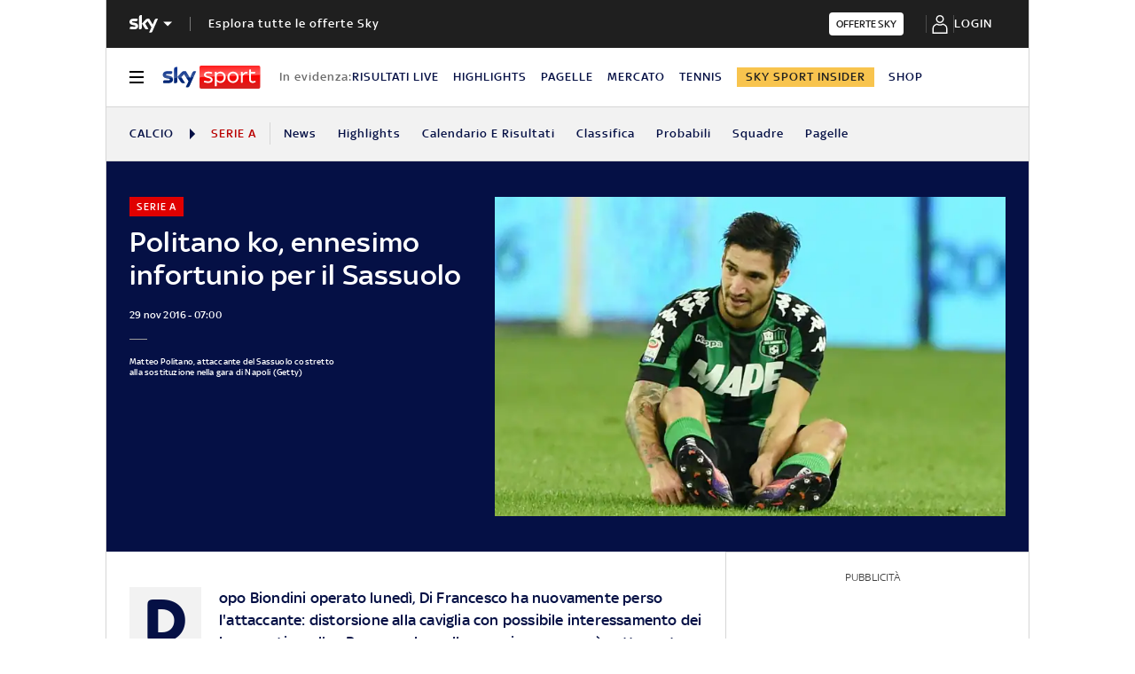

--- FILE ---
content_type: application/x-javascript
request_url: https://assets.adobedtm.com/27331c16692c/9a633647fd1e/c288a2af346c/RC0d384f4691724af78ccefb1ebaeb753a-source.min.js
body_size: 417
content:
// For license information, see `https://assets.adobedtm.com/27331c16692c/9a633647fd1e/c288a2af346c/RC0d384f4691724af78ccefb1ebaeb753a-source.js`.
_satellite.__registerScript('https://assets.adobedtm.com/27331c16692c/9a633647fd1e/c288a2af346c/RC0d384f4691724af78ccefb1ebaeb753a-source.min.js', "function cmpSetLocalStorageByVendor(e,o,c){var a=\"false\";o&&null!=o.grants[c]&&o.grants[c].vendorGrant&&(a=\"true\"),\"5f1aada6b8e05c306c0597d7\"==c&&(document.cookie=\"consentCategory=\"+a),localStorage.setItem(e,a)}\"function\"==typeof __tcfapi?__tcfapi(\"addEventListener\",2,(function(){__tcfapi(\"getCustomVendorConsents\",2,(function(e){cmpSetLocalStorageByVendor(\"cmpConsentClicktale\",e,\"5ed79ad0af6fbe05caad4cbc\"),cmpSetLocalStorageByVendor(\"cmpConsentADFpub\",e,\"5e7ced57b8e05c5a7d171cda\"),cmpSetLocalStorageByVendor(\"cmpConsentComscore\",e,\"5efefe25b8e05c06542b2a77\"),cmpSetLocalStorageByVendor(\"cmpConsentDFP\",e,\"5f1aada6b8e05c306c0597d7\"),cmpSetLocalStorageByVendor(\"cmpConsentTNC\",e,\"5e865b37b8e05c6f984a37ee\"),cmpSetLocalStorageByVendor(\"cmpConsentAnonymized\",e,\"6274ee2d293cdf1bf415179b\"),cmpSetLocalStorageByVendor(\"cmpConsentSeedtag\",e,\"5ee15bc6b8e05c164d21c76b\"),_satellite.track(\"modifica-consenso\"),console.info(\"Direct call modifica-consenso inviata\")}))})):console.error(\"CMP API not available\");");

--- FILE ---
content_type: application/x-javascript;charset=utf-8
request_url: https://smetrics.sky.it/id?d_visid_ver=5.5.0&d_fieldgroup=A&mcorgid=1A124673527853290A490D45%40AdobeOrg&mid=75153463004938212085437739070808718616&ts=1768374435173
body_size: -37
content:
{"mid":"75153463004938212085437739070808718616"}